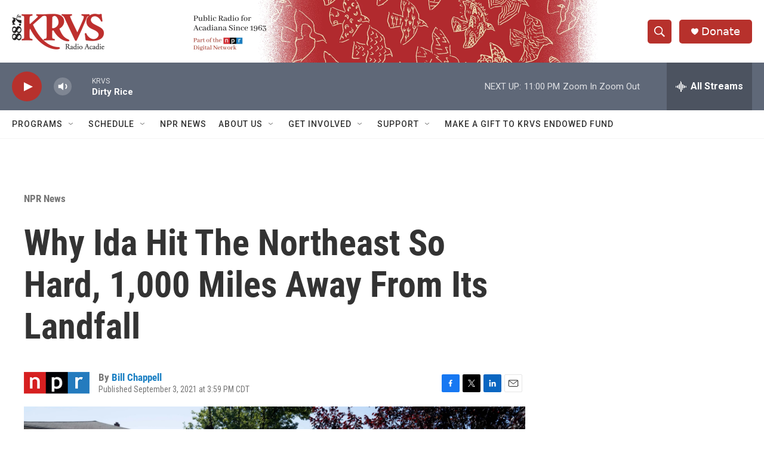

--- FILE ---
content_type: text/html; charset=utf-8
request_url: https://www.google.com/recaptcha/api2/aframe
body_size: 267
content:
<!DOCTYPE HTML><html><head><meta http-equiv="content-type" content="text/html; charset=UTF-8"></head><body><script nonce="UKA2XHSKwlrFdfdS9qtEYQ">/** Anti-fraud and anti-abuse applications only. See google.com/recaptcha */ try{var clients={'sodar':'https://pagead2.googlesyndication.com/pagead/sodar?'};window.addEventListener("message",function(a){try{if(a.source===window.parent){var b=JSON.parse(a.data);var c=clients[b['id']];if(c){var d=document.createElement('img');d.src=c+b['params']+'&rc='+(localStorage.getItem("rc::a")?sessionStorage.getItem("rc::b"):"");window.document.body.appendChild(d);sessionStorage.setItem("rc::e",parseInt(sessionStorage.getItem("rc::e")||0)+1);localStorage.setItem("rc::h",'1763866227184');}}}catch(b){}});window.parent.postMessage("_grecaptcha_ready", "*");}catch(b){}</script></body></html>